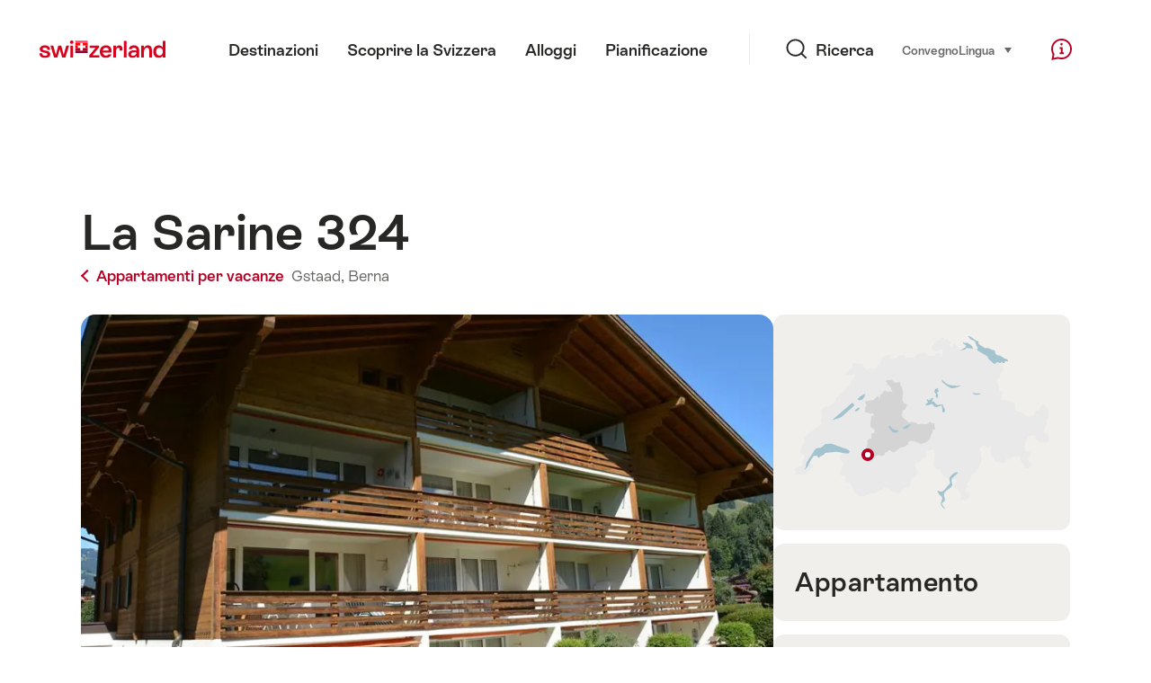

--- FILE ---
content_type: text/html; charset=utf-8
request_url: https://www.google.com/recaptcha/api2/aframe
body_size: 265
content:
<!DOCTYPE HTML><html><head><meta http-equiv="content-type" content="text/html; charset=UTF-8"></head><body><script nonce="2fnFvoV7vzWv9tt0cMy8lg">/** Anti-fraud and anti-abuse applications only. See google.com/recaptcha */ try{var clients={'sodar':'https://pagead2.googlesyndication.com/pagead/sodar?'};window.addEventListener("message",function(a){try{if(a.source===window.parent){var b=JSON.parse(a.data);var c=clients[b['id']];if(c){var d=document.createElement('img');d.src=c+b['params']+'&rc='+(localStorage.getItem("rc::a")?sessionStorage.getItem("rc::b"):"");window.document.body.appendChild(d);sessionStorage.setItem("rc::e",parseInt(sessionStorage.getItem("rc::e")||0)+1);localStorage.setItem("rc::h",'1769302719030');}}}catch(b){}});window.parent.postMessage("_grecaptcha_ready", "*");}catch(b){}</script></body></html>